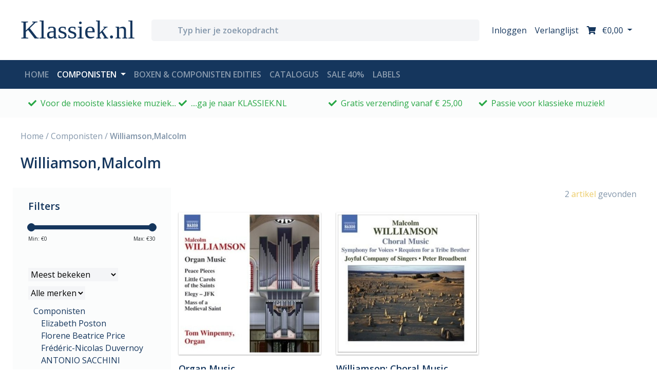

--- FILE ---
content_type: text/css; charset=UTF-8
request_url: https://cdn.webshopapp.com/shops/297500/themes/172867/assets/custom.css?2026010808164320201119121401
body_size: 92
content:
/* 20260105125814 - v2 */
.gui,
.gui-block-linklist li a {
  color: #212529;
}

.gui-page-title,
.gui a.gui-bold,
.gui-block-subtitle,
.gui-table thead tr th,
.gui ul.gui-products li .gui-products-title a,
.gui-form label,
.gui-block-title.gui-dark strong,
.gui-block-title.gui-dark strong a,
.gui-content-subtitle {
  color: #15365d;
}

.gui-block-inner strong {
  color: #ffffff;
}

.gui a {
  color: #15365d;
}

.gui-input.gui-focus,
.gui-text.gui-focus,
.gui-select.gui-focus {
  border-color: #15365d;
  box-shadow: 0 0 2px #15365d;
}

.gui-select.gui-focus .gui-handle {
  border-color: #15365d;
}

.gui-block,
.gui-block-title,
.gui-buttons.gui-border,
.gui-block-inner,
.gui-image {
  border-color: #15365d;
}

.gui-block-title {
  color: #ffffff;
  background-color: #15365d;
}

.gui-content-title {
  color: #ffffff;
}

.gui-form .gui-field .gui-description span {
  color: #212529;
}

.gui-block-inner {
  background-color: #143359;
}

.gui-block-option {
  border-color: #dbe0e6;
  background-color: #f3f4f6;
}

.gui-block-option-block {
  border-color: #dbe0e6;
}

.gui-block-title strong {
  color: #ffffff;
}

.gui-line,
.gui-cart-sum .gui-line {
  background-color: #95a4b6;
}

.gui ul.gui-products li {
  border-color: #b8c2ce;
}

.gui-block-subcontent,
.gui-content-subtitle {
  border-color: #b8c2ce;
}

.gui-faq,
.gui-login,
.gui-password,
.gui-register,
.gui-review,
.gui-sitemap,
.gui-block-linklist li,
.gui-table {
  border-color: #b8c2ce;
}

.gui-block-content .gui-table {
  border-color: #dbe0e6;
}

.gui-table thead tr th {
  border-color: #95a4b6;
  background-color: #f3f4f6;
}

.gui-table tbody tr td {
  border-color: #dbe0e6;
}

.gui a.gui-button-large,
.gui a.gui-button-small {
  border-color: #ffffff;
  color: #000000;
  background-color: #ffffff;
}

.gui a.gui-button-large.gui-button-action,
.gui a.gui-button-small.gui-button-action {
  border-color: #8d8d8d;
  color: #15365d;
  background-color: #ffffff;
}

.gui a.gui-button-large:active,
.gui a.gui-button-small:active {
  background-color: #cccccc;
  border-color: #cccccc;
}

.gui a.gui-button-large.gui-button-action:active,
.gui a.gui-button-small.gui-button-action:active {
  background-color: #cccccc;
  border-color: #707070;
}

.gui-input,
.gui-text,
.gui-select,
.gui-number {
  border-color: #8d8d8d;
  background-color: #ffffff;
}

.gui-select .gui-handle,
.gui-number .gui-handle {
  border-color: #8d8d8d;
}

.gui-number .gui-handle a {
  background-color: #ffffff;
}

.gui-input input,
.gui-number input,
.gui-text textarea,
.gui-select .gui-value {
  color: #212529;
}

.gui-progressbar {
  background-color: #eccc68;
}

/* custom */



--- FILE ---
content_type: application/javascript
request_url: https://cdn.webshopapp.com/shops/297500/themes/172867/assets/toggle-sidebar.js?2026010808164320201119121401
body_size: -281
content:
function toggleBar(bar) {
    let target = '.sidebar.' + bar;
    $('.dismiss, .overlay').on('click', function () {
        // hide sidebar
        $(target).removeClass('active');
        // hide overlay
        $('.overlay').removeClass('active');
    });

    $(target).addClass('active');
    // fade in the overlay
    $('.overlay').addClass('active');
    $('.collapse.in').toggleClass('in');
    $('a[aria-expanded=true]').attr('aria-expanded', 'false');
}

--- FILE ---
content_type: text/javascript;charset=utf-8
request_url: https://www.klassiek.nl/services/stats/pageview.js
body_size: -412
content:
// SEOshop 30-01-2026 18:31:49